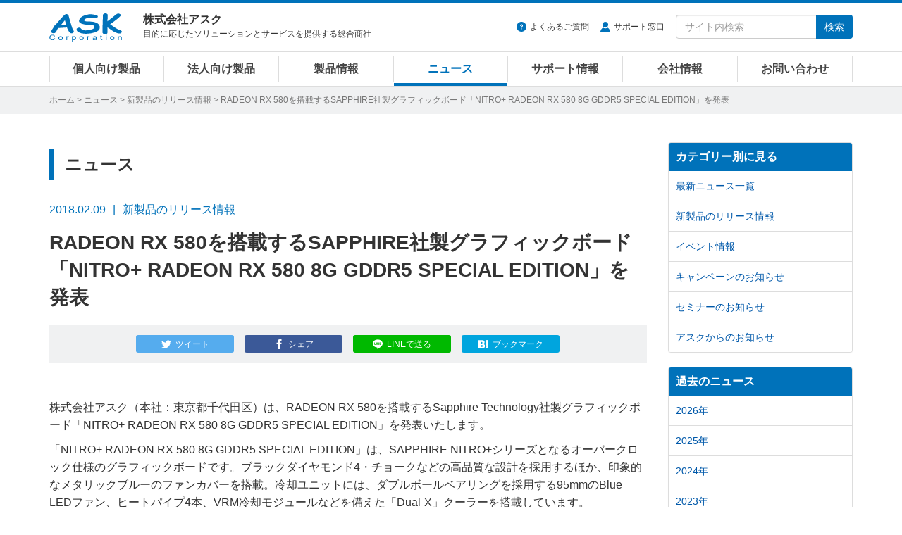

--- FILE ---
content_type: text/html
request_url: https://www.ask-corp.jp/news/2018/02/sapphire-nitro-radeon-rx-580-8g-gddr5-special-edition.html
body_size: 7874
content:
<!DOCTYPE html>
<html lang="ja" prefix="og: http://ogp.me/ns# fb: http://ogp.me/ns/fb# article: http://ogp.me/ns/article#">
<head>
<meta charset="UTF-8">
<meta http-equiv="X-UA-Compatible" content="IE=edge">
<meta property="og:title" content="RADEON RX 580を搭載するSAPPHIRE社製グラフィックボード「NITRO+ RADEON RX 580 8G GDDR5 SPECIAL EDITION」を発表 | 株式会社アスク">
<meta property="og:type" content="article">
<meta property="og:image" content="https://www.ask-corp.jp/news/images_thumb/press/2018/180209_sapphire-nitro-plus-radeon-rx-580-8g-gddr5-special-edition_ogp.jpg">
<meta property="og:url" content="https://www.ask-corp.jp/news/2018/02/sapphire-nitro-radeon-rx-580-8g-gddr5-special-edition.html">
<meta property="og:description" content="株式会社アスク（本社：東京都千代田区）は、RADEON RX 580を搭載するSapphire Technology社製グラフィックボード「NITRO+ RADEON RX 580 8G GDDR5 SPECIAL EDITION」を発表いたします。 「NITRO+ RADEON RX 580 8G...">
<meta property="og:site_name" content="株式会社アスク">
<meta property="og:locale" content="ja_JP">
<meta property="fb:app_id" content="350292498329424">
<meta property="article:publisher" content="https://www.facebook.com/askcorp">
<meta property="article:section" content="新製品のリリース情報">
<meta property="article:published_time" content="2018-02-09T09:32:10+09:00">
<meta property="article:modified_time" content="2025-05-19T12:49:00+09:00">
<meta property="og:updated_time" content="2025-05-19T12:49:00+09:00">
<meta name="twitter:card" content="summary_large_image">
<meta name="twitter:site" content="@askcorp_info">
<meta name="twitter:creator" content="@askcorp_info">
<meta name="description" content="株式会社アスク（本社：東京都千代田区）は、RADEON RX 580を搭載するSapphire Technology社製グラフィックボード「NITRO+ RADEON RX 580 8G GDDR5 SPECIAL EDITION」を発表いたします。 「NITRO+ RADEON RX 580 8G...">
<meta name="viewport" content="width=device-width, initial-scale=1">
<meta name="format-detection" content="telephone=no">
<meta name="theme-color" content="#0072ba">
<meta name="robots" content="max-image-preview:large">
<link rel="stylesheet" href="https://stackpath.bootstrapcdn.com/bootstrap/3.4.1/css/bootstrap.min.css" integrity="sha384-HSMxcRTRxnN+Bdg0JdbxYKrThecOKuH5zCYotlSAcp1+c8xmyTe9GYg1l9a69psu" crossorigin="anonymous">
<link rel="stylesheet" href="/static/css/style.css?date=20251120">
<link rel="alternate" type="application/atom+xml" title="Recent Entries" href="https://www.ask-corp.jp/news/atom.xml">
<link rel="shortcut icon" href="/static/img/favicon.ico">
<link rel="apple-touch-icon" href="/static/img/apple-touch-icon.png">
<link rel="canonical" href="https://www.ask-corp.jp/news/2018/02/sapphire-nitro-radeon-rx-580-8g-gddr5-special-edition.html">
<script type="application/ld+json">
{
  "@context": "http://schema.org",
  "@type": "Article",
  "name": "RADEON RX 580を搭載するSAPPHIRE社製グラフィックボード「NITRO+ RADEON RX 580 8G GDDR5 SPECIAL EDITION」を発表",
  "description": "株式会社アスク（本社：東京都千代田区）は、RADEON RX 580を搭載するSapphire Technology社製グラフィックボード「NITRO+ RADEON RX 580 8G GDDR5 SPECIAL EDITION」を発表いたします。 「NITRO+ RADEON RX 580 8G...",
  "headline": "RADEON RX 580を搭載するSAPPHIRE社製グラフィックボード「NITRO+ RADEON RX 580 8G GDDR5 SPECIAL EDITION」を発表",
  "datePublished": "2018-02-09T09:32:10+09:00",
  "dateModified": "2025-05-19T12:49:00+09:00",
  "mainEntityOfPage": {
    "@type": "WebPage",
    "@id": "https://www.ask-corp.jp/news/2018/02/sapphire-nitro-radeon-rx-580-8g-gddr5-special-edition.html"
  },
  "image": "https://www.ask-corp.jp/news/images_thumb/press/2018/180209_sapphire-nitro-plus-radeon-rx-580-8g-gddr5-special-edition_ogp.jpg",
  "author": {
    "@type": "Person",
    "name": "株式会社アスク",
    "url": "https://www.ask-corp.jp/"
  },
  "publisher": {
    "@type": "Organization",
    "name": "株式会社アスク",
    "logo": {
      "@type": "ImageObject",
      "url": "https://www.ask-corp.jp/static/img/ask-logo-amp.png",
      "height": 60,
      "width": 153
    }
  }
}
</script>
<script type="application/ld+json">
{
  "@context": "http://schema.org",
  "@type": "BreadcrumbList",
  "itemListElement":
  [
    {
      "@type": "ListItem",
      "position": 1,
      "item":
      {
        "@id": "https://www.ask-corp.jp/",
        "name": "ホーム"
      }
    },
    {
      "@type": "ListItem",
      "position": 2,
      "item":
      {
        "@id": "https://www.ask-corp.jp/news/",
        "name": "ニュース"
      }
    },
    {
      "@type": "ListItem",
      "position": 3,
      "item":
      {
        "@id": "https://www.ask-corp.jp/news/press/",
        "name": "新製品のリリース情報"
      }
    }
  ]
}
</script>
<title>RADEON RX 580を搭載するSAPPHIRE社製グラフィックボード「NITRO+ RADEON RX 580 8G GDDR5 SPECIAL EDITION」を発表 | 株式会社アスク</title>
<!-- Google Tag Manager -->
<script>(function(w,d,s,l,i){w[l]=w[l]||[];w[l].push({'gtm.start':
new Date().getTime(),event:'gtm.js'});var f=d.getElementsByTagName(s)[0],
j=d.createElement(s),dl=l!='dataLayer'?'&l='+l:'';j.async=true;j.src=
'https://www.googletagmanager.com/gtm.js?id='+i+dl;f.parentNode.insertBefore(j,f);
})(window,document,'script','dataLayer','GTM-N39NF2M');</script>
<!-- End Google Tag Manager -->
</head>
<body>
<!-- Google Tag Manager (noscript) -->
<noscript><iframe src="https://www.googletagmanager.com/ns.html?id=GTM-N39NF2M"
height="0" width="0" style="display:none;visibility:hidden"></iframe></noscript>
<!-- End Google Tag Manager (noscript) -->
<div id="wrapper">
    <header id="header" role="banner">
    <div class="menu navbar navbar-default navbar-fixed">
        <div class="container">
            <div class="navbar-header">
                <div class="buttun-group">
                    <button type="button" class="navbar-toggle dropdown-backdrops header-menu-toggle" data-toggle="collapse" data-target="#header-menu .navbar-collapse">
                        <span class="sr-only">メニュー</span><span class="icon-menu"></span>
                    </button>
                    <button type="button" class="navbar-toggle dropdown-backdrops header-search-toggle" data-toggle="collapse" data-target="#header-search">
                        <span class="sr-only">サイト内検索</span><span class="icon-magnifier"></span>
                    </button>
                </div>
                <a href="/" class="navbar-brand"><img src="/static/img/ask-logo.svg" alt="株式会社アスク" width="103" height="40"></a>
                <div id="header-cap" class="navbar-text">
                    <div class="header-cap-inner">
                        <p class="header-cap-title">株式会社アスク</p>
                        <p class="header-cap-sub hidden-xs hidden-sm">目的に応じたソリューションとサービスを提供する総合商社</p>
                        <p class="header-cap-sub hidden-md hidden-lg">ASK Corporation</p>
                    </div>
                </div>
            </div>
            <div id="header-search" class="navbar-collapse collapse">
                <form method="get" action="https://www.ask-corp.jp/mt/mt-search.cgi" class="navbar-form navbar-right" role="search">
                    <ul class="header-link">
                        <li class="header-link-faq"><a href="https://support.ask-corp.jp/hc/ja">よくあるご質問</a></li><li class="header-link-user"><a href="/supports/contact.html">サポート窓口</a></li>
                    </ul>
                    <div class="input-group">
                        <input type="text" name="search" class="form-control" placeholder="サイト内検索" required>
                        <input type="hidden" name="IncludeBlogs" value="14,19,17,15,22,23,16,18,24">
                        <input type="hidden" name="limit" value="20">
                        <span class="input-group-btn"><button type="submit" class="btn btn-primary">検索</button></span>
                    </div>
                </form>
            </div>
        </div>
        <nav id="header-menu" role="navigation">
            <div class="container">
                <div class="row">
                    <div class="navbar-collapse collapse">
                        <ul class="nav navbar-nav">
                            <li><a href="/channel/">個人向け製品</a></li>
                            <li><a href="/biz/">法人向け製品</a></li>
                            <li><a href="/products/">製品情報</a></li>
                            <li><a href="/news/">ニュース</a></li>
                            <li><a href="/supports/">サポート情報</a></li>
                            <li><a href="/company/">会社情報</a></li>
                            <li><a href="/inquiry/">お問い合わせ</a></li>
                        </ul>
                    </div>
                </div>
            </div>
        </nav>
    </div>
</header>
    <div id="page-list">
        <div class="container">
            <div class="page-list-inner"><span class="hidden-xs"><a href="/">ホーム</a> &gt; </span><a href="https://www.ask-corp.jp/news/">ニュース</a> &gt; <a href="https://www.ask-corp.jp/news/press/">新製品のリリース情報</a> &gt; RADEON RX 580を搭載するSAPPHIRE社製グラフィックボード「NITRO+ RADEON RX 580 8G GDDR5 SPECIAL EDITION」を発表</div>
        </div>
    </div>
    <div id="content">
        <div class="container-outer">
            <div class="container">
                <div class="row">
                    <div class="col-md-9">
                        <main role="main">
                            <div class="content-header">
                                <p class="header-title-bd-sm hidden-xs">ニュース</p>
                                <div class="header-meta"><time datetime="2018-02-09" class="published">2018.02.09</time><span class="header-meta-cap hidden-xs">新製品のリリース情報</span><span class="label label-primary visible-xs-inline">新製品のリリース情報</span></div>
                                <h1 class="header-title-entry">RADEON RX 580を搭載するSAPPHIRE社製グラフィックボード「NITRO+ RADEON RX 580 8G GDDR5 SPECIAL EDITION」を発表</h1>
                                <div class="sns-btn"><a class="btn btn-xs btn-twitter" href="https://twitter.com/intent/tweet?text=RADEON%20RX%20580%E3%82%92%E6%90%AD%E8%BC%89%E3%81%99%E3%82%8BSAPPHIRE%E7%A4%BE%E8%A3%BD%E3%82%B0%E3%83%A9%E3%83%95%E3%82%A3%E3%83%83%E3%82%AF%E3%83%9C%E3%83%BC%E3%83%89%E3%80%8CNITRO%2B%20RADEON%20RX%20580%208G%20GDDR5%20SPECIAL%20EDITION%E3%80%8D%E3%82%92%E7%99%BA%E8%A1%A8%20%7c%20%e6%a0%aa%e5%bc%8f%e4%bc%9a%e7%a4%be%e3%82%a2%e3%82%b9%e3%82%af&amp;url=https%3A%2F%2Fwww.ask-corp.jp%2Fnews%2F2018%2F02%2Fsapphire-nitro-radeon-rx-580-8g-gddr5-special-edition.html&amp;via=askcorp_info" target="_blank" rel="nofollow"><span class="hidden-xs">ツイート</span></a><a class="btn btn-xs btn-facebook" href="https://www.facebook.com/sharer/sharer.php?u=https%3A%2F%2Fwww.ask-corp.jp%2Fnews%2F2018%2F02%2Fsapphire-nitro-radeon-rx-580-8g-gddr5-special-edition.html" target="_blank" rel="nofollow"><span class="hidden-xs">シェア</span></a><a class="btn btn-xs btn-line" href="https://social-plugins.line.me/lineit/share?url=https%3A%2F%2Fwww.ask-corp.jp%2Fnews%2F2018%2F02%2Fsapphire-nitro-radeon-rx-580-8g-gddr5-special-edition.html" target="_blank" rel="nofollow"><span class="hidden-xs">LINEで送る</span></a><a class="btn btn-xs btn-hatena" href="https://b.hatena.ne.jp/entry/https://www.ask-corp.jp/news/2018/02/sapphire-nitro-radeon-rx-580-8g-gddr5-special-edition.html" target="_blank" rel="nofollow"><span class="hidden-xs">ブックマーク</span></a></div>
                            </div>
                            <article>
                                <div class="content-body content-entry">
                                        <p>株式会社アスク（本社：東京都千代田区）は、RADEON RX 580を搭載するSapphire Technology社製グラフィックボード「NITRO+ RADEON RX 580 8G GDDR5 SPECIAL EDITION」を発表いたします。</p>
<p>「NITRO+ RADEON RX 580 8G GDDR5 SPECIAL EDITION」は、SAPPHIRE NITRO+シリーズとなるオーバークロック仕様のグラフィックボードです。ブラックダイヤモンド4・チョークなどの高品質な設計を採用するほか、印象的なメタリックブルーのファンカバーを搭載。冷却ユニットには、ダブルボールベアリングを採用する95mmのBlue LEDファン、ヒートパイプ4本、VRM冷却モジュールなどを備えた「Dual-X」クーラーを搭載しています。</p>
<p>また、セミファンレス機能の「Intelligent Fan Control 3」に加え、着脱可能な冷却ファンを採用することでメンテナンス性を向上させた「Quick Connect」に対応。背面には剛性を高め冷却をサポートするバックプレートを装備しており、優れた冷却効率を実現しています。</p>
<p class="imgcenter_height"><img src="https://www.ask-corp.jp/news/images/sapphire/180209_sapphire-nitro-plus-radeon-rx-580-8g-gddr5-special-edition.jpg" width="650" height="340" alt="SAPPHIRE NITRO+ RADEON RX 580 8G GDDR5 SPECIAL EDITION 製品画像"></p>
<h3>製品概要</h3>
<table class="news_table w95">
    <tr>
        <td class="w25"><strong>製品名</strong></td>
        <td class="w75">SAPPHIRE NITRO+ RADEON RX 580 8G GDDR5 DUAL HDMI / DVI-D / DUAL DP W/BP (UEFI) SPECIAL EDITION</td>
    </tr>
    <tr>
        <td><strong>型番</strong></td>
        <td>SA-RX580-8GBG5NITRO/11265-21-20G</td>
    </tr>
    <tr>
        <td><strong>JANコード</strong></td>
        <td>4537694254717</td>
    </tr>
    <tr>
        <td><strong>アスクコード</strong></td>
        <td>VD6528</td>
    </tr>
    <tr>
        <td><strong>予想市場価格</strong></td>
        <td>49,800円前後（税別）</td>
    </tr>
    <tr>
        <td><strong>発売時期</strong></td>
        <td>2018年 2月10日</td>
    </tr>
</table>
<h3>製品の詳細について</h3>
<p>製品の詳細についてはメーカー製品ページをご覧下さい。</p>
<ul>
    <li><a href="https://www.ask-corp.jp/products/sapphire/graphicsboard/radeon-rx-580/sapphire-nitro-radeon-rx-580-8g-gddr5-special-edition.html">SAPPHIRE NITRO+ RADEON RX 580 8G GDDR5 SPECIAL EDITION 製品ページ</a></li>
</ul>
<p>製品の高解像度画像はこちらからダウンロード可能です。</p>
<ul>
    <li><a href="https://static.ask-corp.jp/high-res/sapphire/11265-21-20g.zip">SAPPHIRE NITRO+ RADEON RX 580 8G GDDR5 SPECIAL EDITION 高解像度画像</a></li>
</ul>
<dl class="dl_top_border">
    <dt>●SAPPHIRE TECHNOLOGY LIMITED社 概要</dt>
    <dd>香港に本社を拠点に、設立以来15年以上に渡り、常に最新かつ確実なテクノロジに基づく高品質な製品を提供することをモットーに活動してきました。ISO9001および14001認定の工場で生産される製品は、妥協することなく厳しく品質を追求しています。 Sapphire Technology社のこれら高品質な製品は、業界の厳しいQO標準に合致します。Sapphire Technology社は、常に高品質の製品を供給することを約束します。</dd>
    <dd>メーカーウェブサイト：<a href="http://www.sapphiretech.com/">http://www.sapphiretech.com/</a></dd>
</dl>
<dl class="dl_top_border">
	<dt>●本記事に関するお問い合わせ先・資料請求先</dt>
	<dd>担当：深江 祐介</dd>
	<dd><a href="/inquiry/">Webからのお問い合わせはこちら</a></dd>
	<dd>TEL：03-5215-5650、FAX：03-5215-5651</dd>
	<dd>住所：東京都千代田区九段南4-8-19 CIRCLES+ 市ヶ谷駅前 4階</dd>
</dl>
                                </div>
                            </article>
                            <div class="content-footer">
                                <p class="fzxs gray">※ ニュースリリースに掲載している情報は、発表日現在のものであり、最新の情報とは異なる場合がございますので、あらかじめご了承ください。</p>
<p class="fzxs gray">※ ニュースリリースに記載されている会社名および商品・サービス名は、各社の登録商標または商標です。</p>
<p class="fzxs gray">※ 消費税表示に関しまして、平成26年2月28日以前及び令和2年1月1日以降に弊社より発信されておりますニュースリリースの予想市場価格等の記載に関しましては、プレスリリース時に施行されておりました消費税率を元に「内税表示」を行っております。平成26年3月1日から令和元年12月31日の期間は「外税表示」とさせて頂いております。</p>
                            </div>
                        </main>
                    </div>
                    <div class="col-md-3 hidden-sm hidden-xs">
                        <aside role="complementary">
    <div class="panel-group" id="accordion">
        <div class="panel panel-default">
            <div class="panel-heading"><h3 class="panel-title"><a class="no-scroll" data-toggle="collapse" data-parent="#accordion" href="#category-accordion">カテゴリー別に見る</a></h3></div>
            <div id="category-accordion" class="list-group panel-collapse collapse in">
                <a href="https://www.ask-corp.jp/news/" class="list-group-item">最新ニュース一覧</a>
                <a href="https://www.ask-corp.jp/news/press/" class="list-group-item">新製品のリリース情報</a>
                <a href="https://www.ask-corp.jp/news/event/" class="list-group-item">イベント情報</a>
                <a href="https://www.ask-corp.jp/news/campaign/" class="list-group-item">キャンペーンのお知らせ</a>
                <a href="https://www.ask-corp.jp/news/seminar/" class="list-group-item">セミナーのお知らせ</a>
                <a href="https://www.ask-corp.jp/news/ask/" class="list-group-item">アスクからのお知らせ</a>
            </div>
        </div>
    </div>
</aside>
<aside role="complementary">
    <div class="panel-group" id="accordion">
        <div class="panel panel-default">
            <div class="panel-heading"><h3 class="panel-title"><a class="no-scroll" data-toggle="collapse" data-parent="#accordion" href="#article-accordion">過去のニュース</a></h3></div>
            <div id="article-accordion" class="list-group panel-collapse collapse in">
                <a href="https://www.ask-corp.jp/news/2026/" class="list-group-item">2026年</a>
                <a href="https://www.ask-corp.jp/news/2025/" class="list-group-item">2025年</a>
                <a href="https://www.ask-corp.jp/news/2024/" class="list-group-item">2024年</a>
                <a href="https://www.ask-corp.jp/news/2023/" class="list-group-item">2023年</a>
                <a href="https://www.ask-corp.jp/news/2022/" class="list-group-item">2022年</a>
                <a href="https://www.ask-corp.jp/news/2021/" class="list-group-item">2021年</a>
                <a href="https://www.ask-corp.jp/news/2020/" class="list-group-item">2020年</a>
                <a href="https://www.ask-corp.jp/news/2019/" class="list-group-item">2019年</a>
                <a href="https://www.ask-corp.jp/news/2018/" class="list-group-item">2018年</a>
                <a href="https://www.ask-corp.jp/news/2017/" class="list-group-item">2017年</a>
                <a href="https://www.ask-corp.jp/news/2016/" class="list-group-item">2016年</a>
                <a href="https://www.ask-corp.jp/news/2015/" class="list-group-item">2015年</a>
                <a href="https://www.ask-corp.jp/news/2014/" class="list-group-item">2014年</a>
                <a href="https://www.ask-corp.jp/news/2013/" class="list-group-item">2013年</a>
                <a href="https://www.ask-corp.jp/news/2012/" class="list-group-item">2012年</a>
                <a href="https://www.ask-corp.jp/news/2011/" class="list-group-item">2011年</a>
                <a href="https://www.ask-corp.jp/news/2010/" class="list-group-item">2010年</a>
            </div>
        </div>
    </div>
</aside>
<div class="banner hidden-xs">
    <div class="mb15">
        <a href="/special/synology/activeprotect-appliance/" class="imghover gtm-side-banner"><img class="img-responsive" src="/static/img/bnr/sidebar/260115_activeprotect-appliance.jpg" alt="Synology ActiveProtect 事業を守り抜くランサムウェア対策" width="263" height="219" loading="lazy"></a>
    </div>
    <!--<div class="mb15">
        <a href="https://b2b.ask-corp.jp/" class="imghover gtm-side-banner"><img class="img-responsive" src="/static/img/bnr/sidebar/240417_askb2b-sq.png" alt="ASK B2B 法人・SOHO・個人事業主リセラーのための会員制ECサイト" width="263" height="219" loading="lazy"></a>
    </div>-->
    <div class="mb15">
        <a href="https://b2b.ask-corp.jp/" class="imghover gtm-side-banner"><img class="img-responsive" src="/static/img/bnr/sidebar/240417_askb2b.png" alt="ASK B2B 法人・SOHO・個人事業主リセラーのための会員制ECサイト" width="263" height="100" loading="lazy"></a>
    </div>
    <div class="mb15">
        <a href="/inquiry/biz-mail-magazine.html" class="imghover gtm-side-banner"><img class="img-responsive" src="/static/img/bnr/sidebar/biz_mail-magazine_sm.jpg" alt="法人向けメルマガ" width="263" height="70" loading="lazy"></a>
    </div>
    <div class="mb15">
        <a href="/inquiry/graphicsboard.html" class="imghover gtm-side-banner"><img class="img-responsive" src="/static/img/bnr/sidebar/190320_graphicsboard.png" alt="グラフィックボード ご購入者様用アンケート" width="263" height="70" loading="lazy"></a>
    </div>
    <!-- <div class="mb15">
        <a href="/company/recruitment.html" class="imghover gtm-side-banner"><img class="img-responsive" src="/static/img/bnr/sidebar/190320_recruitment.png" alt="人材募集のお知らせ" width="263" height="70" loading="lazy"></a>
    </div> -->
</div>
                    </div>
                </div>
            </div>
        </div>
    </div>
    <footer id="footer" role="contentinfo">
    <div class="pt0 pb20 bg-black">
        <div class="pagetop lh1"><a href="#"><img src="/static/img/icon-footer-pagetop.svg" alt="ページの先頭へ戻る" width="24" height="24"></a></div>
        <div class="container">
            <div class="row gtr10 hidden-xs">
                <div class="col-sm-3">
                    <dl class="sitemap-pc">
                        <dt><a href="/products/">製品情報</a></dt>
                        <dd><a href="/products/manufacturers.html">取り扱いメーカー</a></dd>
                        <dd><a href="/products/new-products.html">新製品情報</a></dd>
                        <dd><a href="/products/pc-parts.html">PCパーツ製品</a></dd>
                        <dd><a href="/products/pc-peripherals.html">パソコン周辺機器</a></dd>
                        <dd><a href="/products/esports-gaming.html">eスポーツ、ゲーミング関連製品</a></dd>
                        <dd><a href="/products/pc-barebone.html">パソコン ワークステーション</a></dd>
                        <dd><a href="/biz/xr.html">VR対応製品</a></dd>
                        <dd><a href="/products/smartphone-tablet.html">スマートフォン、タブレット</a></dd>
                        <dd><a href="/products/iot-smart-home.html">IoT スマートホーム関連製品</a></dd>
                        <dd><a href="/products/audio.html">オーディオ関連製品</a></dd>
                        <dd><a href="/products/camera.html">カメラ関連製品</a></dd>
                        <dd><a href="/products/outdoor.html">アウトドア関連製品</a></dd>
                        <dd><a href="/products/ai-deep-learning.html">AI ディープラーニング関連製品</a></dd>
                        <dd><a href="/products/virtualization.html">仮想化関連製品</a></dd>
                        <dd><a href="/products/embedded.html">組み込みシステム</a></dd>
                        <dd><a href="/products/pro-video.html">業務用映像機器</a></dd>
                        <dd><a href="/products/server-network.html">ストレージ、サーバー関連製品</a></dd>
                        <dd><a href="/products/ict-education.html">ICT教育関連製品</a></dd>
                        <dd><a href="/products/software-solution.html">ソフトウェアソリューション</a></dd>
                    </dl>
                </div>
                <div class="col-sm-3">
                    <dl class="sitemap-pc">
                        <dt><a href="/news/">ニュース</a></dt>
                        <dd><a href="/news/press/">新製品のリリース情報</a></dd>
                        <dd><a href="/news/event/">イベント情報</a></dd>
                        <dd><a href="/news/campaign/">キャンペーンのお知らせ</a></dd>
                        <dd><a href="/news/seminar/">セミナーのお知らせ</a></dd>
                        <dd><a href="/news/ask/">アスクからのお知らせ</a></dd>
                        <dt>導入サポート</dt>
                        <dd><a href="/channel/">個人向け製品</a></dd>
                        <dd><a href="/biz/">法人向け製品</a></dd>
                        <dd><a href="/casestudy/">採用事例</a></dd>
                        <dd><a href="/products/lending.html">法人様向け貸し出しサービス</a></dd>
                        <dd><a href="/guide/">製品レポート</a></dd>
                    </dl>
                </div>
                <div class="col-sm-3">
                    <dl class="sitemap-pc">
                        <dt><a href="/supports/">サポート情報</a></dt>
                        <dd><a href="/supports/contact.html">サポート窓口</a></dd>
                        <dd><a href="https://support.ask-corp.jp/hc/ja">よくあるご質問（FAQ）</a></dd>
                        <dd><a href="/supports/warranty.html">保証規定</a></dd>
                        <dd><a href="/register/">ユーザー登録</a></dd>
                        <dd><a href="/supports/ati_driver.html">AMD Radeonドライバダウンロード</a></dd>
                        <dd><a href="/supports/nvidia_driver.html">NVIDIAドライバダウンロード</a></dd>
                        <dt><a href="/inquiry/">お問い合わせ</a></dt>
                        <dd><a href="/inquiry/stocking.html">仕入れに関するお問い合わせ</a></dd>
                        <dd><a href="/inquiry/info.html">ご購入前のお問い合わせ</a></dd>
                        <dd><a href="https://support.ask-corp.jp/hc/ja/requests/new">ご購入後のお問い合わせ</a></dd>
                        <dd><a href="/inquiry/other.html">その他のお問い合わせ</a></dd>
                    </dl>
                </div>
                <div class="col-sm-3">
                    <dl class="sitemap-pc">
                        <dt><a href="/company/">会社情報</a></dt>
                        <dd><a href="/company/outline.html">会社概要</a></dd>
                        <dd><a href="/company/access.html">アクセスマップ</a></dd>
                        <dd><a href="/company/recruitment.html">採用情報</a></dd>
                        <dd><a href="/company/mecenat.html">メセナ活動</a></dd>
                        <dd><a href="/company/logo.html">コーポレートロゴ</a></dd>
                        <dd class="mb20"><a href="/company/english.html">English</a></dd>
                        <dd><a href="https://x.com/askcorp_info" target="_blank" rel="noopener noreferrer"><img src="/static/img/icon-sns-x.svg" alt="アスク公式Xページ" width="22" height="22"></a><a href="https://www.facebook.com/askcorp" target="_blank" rel="noopener noreferrer"><img src="/static/img/icon-sns-facebook.svg?date=20230113" alt="アスク公式Facebookページ" width="22" height="22"></a><a href="https://www.youtube.com/askcorpinfo" target="_blank" rel="noopener noreferrer"><img src="/static/img/icon-sns-youtube.svg?date=20230113" alt="アスク公式YouTubeチャンネル" width="22" height="22"></a><a href="https://bsky.app/profile/askcorp.bsky.social" target="_blank" rel="noopener noreferrer"><img src="/static/img/icon-sns-bluesky.svg" alt="アスク公式Blueskyページ" width="22" height="22"></a></dd>
                    </dl>
                </div>
            </div>
            <div class="row visible-xs">
                <ul class="sitemap-mobile">
                    <li><a href="/">ホーム</a></li>
                    <li><a href="/products/">製品情報</a></li>
                    <li><a href="/channel/">個人向け製品</a></li>
                    <li><a href="/biz/">法人向け製品</a></li>
                    <li><a href="/news/">ニュース</a></li>
                    <li><a href="/supports/">サポート情報</a></li>
                    <li><a href="/guide/">製品レポート</a></li>
                    <li><a href="/casestudy/">採用事例</a></li>
                    <li><a href="/company/">会社情報</a></li>
                    <li><a href="/inquiry/">お問い合わせ</a></li>
                </ul>
            </div>
            <div id="privacy" class="clearfix">
                <img src="/static/img/ask-logo.svg" alt="株式会社アスク" width="103" height="40">
                <p class="privacy-cap hidden-sm">ASK for your solutions<br>世界中にあふれる魅力的な製品をいち早く皆さまへ</p>
                <p class="privacy-cap visible-sm">株式会社アスク<br>ASK for your solutions</p>
                <p class="privacy-sns visible-xs"><a href="https://x.com/askcorp_info" target="_blank" rel="noopener noreferrer"><img src="/static/img/icon-sns-x.svg" alt="アスク公式Xページ" width="20" height="20"></a><a href="https://www.facebook.com/askcorp" target="_blank" rel="noopener noreferrer"><img src="/static/img/icon-sns-facebook.svg?date=20230113" alt="アスク公式Facebookページ" width="20" height="20"></a><a href="https://www.youtube.com/askcorpinfo" target="_blank" rel="noopener noreferrer"><img src="/static/img/icon-sns-youtube.svg?date=20230113" alt="アスク公式YouTubeチャンネル" width="20" height="20"></a><a href="https://bsky.app/profile/askcorp.bsky.social" target="_blank" rel="noopener noreferrer"><img src="/static/img/icon-sns-bluesky.svg" alt="アスク公式Blueskyページ" width="20" height="20"></a></p>
                <div class="privacy-inner">
                    <ul class="privacy-link">
                        <li><a href="/company/disclaimer.html">免責事項</a></li><li><a href="/privacy/">プライバシーポリシー</a></li>
                    </ul>
                    <small>&#169; 2026 ASK Corporation</small>
                </div>
            </div>
        </div>
    </div>
</footer>
</div>
<script src="https://ajax.googleapis.com/ajax/libs/jquery/3.7.1/jquery.min.js"></script>
<script src="https://stackpath.bootstrapcdn.com/bootstrap/3.4.1/js/bootstrap.min.js" integrity="sha384-aJ21OjlMXNL5UyIl/XNwTMqvzeRMZH2w8c5cRVpzpU8Y5bApTppSuUkhZXN0VxHd" crossorigin="anonymous"></script>
<script src="/static/jquery/imagesloaded.js?date=20241125"></script>
<script src="/static/jquery/jquery.matchHeight.js"></script>
<script src="/static/js/scrollreveal.js"></script>
<script src="/static/js/common.js?date=20250818"></script>
</body>
</html>

--- FILE ---
content_type: text/css
request_url: https://www.ask-corp.jp/static/css/style.css?date=20251120
body_size: 10279
content:
@charset "UTF-8";html{-webkit-tap-highlight-color:initial}body{color:#333;font-size:16px;line-height:1.6}.tooltip,body{font-family:"ヒラギノ角ゴ Pro W3","Hiragino Kaku Gothic Pro","メイリオ",Meiryo,sans-serif}h1,h2,h3,h4,h5,h6{line-height:1.4}a{color:#0059aa;outline:0}a:focus{outline:0}a:focus,a:hover{color:#029ddf;text-decoration:underline}img{image-rendering:-webkit-optimize-contrast}_::-webkit-full-page-media,_:future,:root img{image-rendering:initial}ol,ul{padding-left:20px;margin-bottom:20px}dd,dt{line-height:1.6}hr{border-top:1px solid #ddd;height:0;margin:40px 0}address{margin:0}kbd{color:#333;padding:0 4px;margin:0 5px;border:1px solid #333;background-color:#fff;box-shadow:none}.btn{border:none;overflow:hidden}.btn-lg{padding:12px 24px}.btn-xl{padding:16px 36px;font-size:22px;line-height:1.3333333;border-radius:6px}.label{font-size:80%;font-weight:400;padding:.3em .8em .3em}.btn-default{background-color:#f0f1f2;border:1px solid #ccc}.btn-primary,.label-primary{background-color:#0072ba}.btn-danger,.label-danger{background-color:#aa002b}.btn-warning,.label-warning{background-color:#ed9e2f}.btn-warning:active,.btn-warning:focus,.btn-warning:hover{background-color:#e58f13}.article-more a,.col-md-3 a,.col-sm-2 a,.col-sm-3 a,.col-sm-4 a,.col-sm-6 a,.col-xs-4 a,.col-xs-6 a{text-decoration:none}@media (max-width:767px){body{min-width:320px;padding-top:65px}a:focus,a:hover{text-decoration:none}hr{margin:20px 0}.btn{font-size:14px}}.cf:after,.cf:before{content:" ";display:table}.cf:after{clear:both}.navbar-default{color:#333;background:#fff}#header-cap{max-width:400px;color:#333;overflow:hidden}.header-cap-title{font-size:16px;font-weight:700;line-height:1.1;margin:0 0 3px 0}.header-cap-sub{font-size:12px;margin:0}#header-search .form-control{font-size:16px;-webkit-appearance:none}#header-search .input-group-btn .btn{height:34px}@media (min-width:768px){#header-search{padding:0}#header-search .navbar-form{padding:0;margin:17px 0}#header-search .form-control{font-size:14px;width:200px}.header-link{float:left;max-width:290px;font-size:12px;padding:0;margin:8px 0}.header-link li{display:inline;list-style:none;padding-right:16px}.header-link a{color:#333}.header-link a:before{content:'';display:inline-block;position:relative;top:-1px;margin-right:5px;vertical-align:middle;background-repeat:no-repeat;background-size:100% 100%}.header-link-user a:before{width:14px;height:14px;background-image:url('../img/icon-header-user.svg')}.header-link-faq a:before{width:14px;height:14px;background-image:url('../img/icon-header-faq.svg')}#header-menu{font-size:16px;font-weight:700;padding:0;border-top:1px solid #ddd;border-bottom:1px solid #ddd}#header-menu li{width:14.2857%}#header-menu li a{color:#454545;padding:8px 0;border-right:1px solid #ddd}#header-menu li:first-child a{border-left:1px solid #ddd}#header-menu li a:hover{color:#0072ba}.navbar-nav{width:100%;text-align:center}}@media (min-width:992px) and (max-width:1199px){#header-cap{max-width:330px}#header-search .form-control{width:140px}.header-link{max-width:245px;font-size:11px}.header-cap-sub{font-size:11px}}@media (min-width:768px) and (max-width:991px){#header-cap{max-width:140px;margin:15px 5px}#header-menu{font-size:14px}#header-search .form-control{width:120px}.header-link{max-width:245px;font-size:11px}.header-cap-title{font-size:14px}}.menu{margin:0;border-top:4px solid #0072ba;border-right:none;border-bottom:none;border-left:none;border-radius:0}.menu .collapse{margin-top:0}.menu .navbar-toggle{margin:0}.menu li a:hover{color:#029ddf}.menu .navbar-toggle:focus,.menu .navbar-toggle:hover{background-color:#fff}.menu .dropdown-menu{background-color:#fff}.navbar-default .navbar-toggle{height:60px;padding:9px 15px;border:none}.navbar-default .navbar-toggle .icon-magnifier:before{content:'';display:inline-block;position:relative;vertical-align:middle;width:22px;height:22px;background-image:url('../img/icon-header-magnifier.svg');background-repeat:no-repeat;background-position:center;background-size:100% 100%;-webkit-animation:menu-close .3s;animation:menu-close .3s}.navbar-default .navbar-toggle .icon-magnifier:after{content:'';position:absolute;top:19px;right:0;width:1px;height:22px;background-color:#ddd}.navbar-default .navbar-toggle .icon-menu:before{content:'';display:inline-block;position:relative;vertical-align:middle;width:22px;height:22px;background-image:url('../img/icon-header-menu.svg');background-repeat:no-repeat;background-position:center;background-size:100% 100%;-webkit-animation:menu-close .3s;animation:menu-close .3s}.navbar-default .toggle-active .icon-magnifier:before,.navbar-default .toggle-active .icon-menu:before{background-image:url('../img/icon-header-close.svg');-webkit-animation:menu-open .3s;animation:menu-open .3s}@-webkit-keyframes menu-close{0%{-webkit-transform:scale(0);opacity:0}100%{-webkit-transform:scale(1);opacity:1}}@keyframes menu-close{0%{transform:scale(0);opacity:0}100%{transform:scale(1);opacity:1}}@-webkit-keyframes menu-open{0%{-webkit-transform:scale(0);opacity:0}100%{-webkit-transform:scale(1);opacity:1}}@keyframes menu-open{0%{transform:scale(0);opacity:0}100%{transform:scale(1);opacity:1}}.navbar-nav a.current{color:#0072ba!important}#page-list,#page-list a{font-size:12px;color:#787878;background-color:#f0f1f2}.page-list-inner{overflow:hidden;text-overflow:ellipsis;white-space:nowrap;padding:10px 0}@media (min-width:768px){.navbar-nav>li>a{padding-top:10px;padding-bottom:10px;margin-top:6px;margin-bottom:6px}.navbar-brand{float:left;height:60px;font-size:18px;line-height:20px}.navbar-nav a{position:relative;display:inline-block;text-decoration:none}.navbar-nav a:after{position:absolute;bottom:-6px;left:0;content:'';width:100%;height:4px;background:#0072ba;opacity:0;visibility:hidden}.navbar-nav a:hover:after{opacity:1;visibility:visible}.navbar-nav a.current:after{opacity:1;visibility:visible}}@media (max-width:767px){.navbar-default .navbar-collapse,.navbar-default .navbar-form{border:none}.navbar-default .navbar-form,.navbar-default .navbar-nav{margin:0 -15px}.navbar-default .navbar-form{padding:20px 15px;background:#e3ebf1}.navbar-header{min-width:320px}#header-search,.navbar-header{border-bottom:1px solid #ddd}.navbar-brand img{width:77px;height:30px}#header-cap{height:60px;padding:16px 0}.navbar-text{margin:0}.header-cap-sub,.header-cap-title{font-size:12px;font-weight:400;margin:0}.header-link{font-size:14px;padding:0;margin-bottom:10px}.header-link li{display:inline;list-style:none;padding:0;margin-right:15px}.header-link a{color:#333}.header-link a:before{content:'';display:inline-block;position:relative;top:-1px;margin-right:5px;vertical-align:middle;background-repeat:no-repeat;background-size:100% 100%}.header-link-user a:before{width:14px;height:14px;background-image:url('../img/icon-header-user.svg')}.header-link-faq a:before{width:14px;height:14px;background-image:url('../img/icon-header-faq.svg')}.navbar-default .navbar-nav>li>a{height:70px;color:#454545;font-weight:700;line-height:70px;padding-top:0;padding-bottom:0;border-bottom:1px solid #ddd}.navbar-default .navbar-nav>li>a:after{border-right:2px solid #0072ba;border-top:2px solid #0072ba;content:" ";width:10px;height:10px;margin-top:-5px;top:50%;right:5%;position:absolute;-ms-transform:rotate(45deg);-moz-transform:rotate(45deg);-webkit-transform:rotate(45deg);transform:rotate(45deg)}#header-menu{box-shadow:0 4px 8px rgba(85,85,85,.15)}.navbar-fixed{position:fixed;top:0;right:0;left:0;z-index:1030}}@media (max-device-width:480px) and (orientation:landscape){.navbar-fixed .navbar-collapse{max-height:200px}}.top-service-wrap{position:relative;top:-13px;padding:20px 0;background-color:#e7ecef}.top-service{margin:0 auto}.top-service a:link,.top-service a:visited{display:block}.col-inner-service-btm,.col-inner-service-top{text-align:center;margin:0;background:#fff;border:1px solid #ddd}.col-inner-service-top{margin-bottom:20px}.top-service-item{padding:0}.top-service-img-lg,.top-service-img-sm{margin:0}.top-service-h2-lg{font-weight:700;font-size:20px;padding:20px 15px 5px;color:#0072ba;margin:0}.top-service-h2-sm{font-weight:700;font-size:16px;padding:20px 15px 5px;color:#0072ba;margin:0}.page-service-kw,.top-service-kw{list-style:none;font-size:12px;text-align:center;padding:0 15px 2px;color:#0072ba;margin:0}.page-service-kw{font-size:14px}.page-service-kw li,.top-service-kw li{display:inline-block;padding:0 5px;margin:0 0 8px 8px;border:1px solid;border-radius:4px}.page-service-kw li:first-child,.top-service-kw li:first-child{margin-left:0}.top-service-cap{font-size:14px;color:#565656;padding:0 30px 20px;margin:0}.content-header{margin:10px 0 50px}.content-header-top{margin:10px 0 30px}.content-header-page{padding:80px 0}.content-inner{max-width:860px;margin:0 auto 50px}.top-products{margin-bottom:30px}.products-maker div:not(.makerbox-img){margin-bottom:30px}.products-maker div.makerbox{margin-bottom:40px}.products-maker-sort-menu{width:16em;left:0;right:0;margin-left:auto;margin-right:auto}.col-inner-height,.products-type [class*=col-sm],.products-type [class*=col-xs],.products-type-item [class*=col-sm],.products-type-item [class*=col-xs],.supports-type [class*=col-sm],.supports-type [class*=col-xs]{margin-bottom:20px}.article-more{text-align:center;margin:0 auto 50px}.article-more a,.products-type a,.products-type-item a{display:table;position:relative;width:100%;color:#454545;font-weight:700;padding:20px 35px;border:1px solid #ddd;border-radius:4px}.products-type-item a{height:5em;padding:5px 70px 5px 20px}.products-type-item a.pt-arrow{height:5.6em;padding:5px 40px 5px 20px}.products-type-item a h3{font-size:16px;font-weight:700;padding:0;margin:0;border:none}.pt-pc-parts{background:url(/static/img/products_type_pc-parts.png) 95% center no-repeat}.pt-pc-peripherals{background:url(/static/img/products_type_pc-peripherals.png) 95% center no-repeat}.pt-pc-barebone{background:url(/static/img/products_type_pc-barebone.png) 95% center no-repeat}.pt-esports-gaming{background:url(/static/img/products_type_esports-gaming.png) 95% center no-repeat}.pt-mobile-tablet{background:url(/static/img/products_type_mobile-tablet.png) 95% center no-repeat}.pt-iot-smart-home{background:url(/static/img/products_type_iot-smart-home.png) 95% center no-repeat}.pt-audio{background:url(/static/img/products_type_audio.png) 95% center no-repeat}.pt-camera{background:url(/static/img/products_type_camera.png) 95% center no-repeat}.pt-outdoor{background:url(/static/img/products_type_outdoor.png) 95% center no-repeat}.pt-health-care{background:url(/static/img/products_type_health-care.png) 95% center no-repeat}.pt-virtual-reality{background:url(/static/img/products_type_virtual-reality.png) 95% center no-repeat}.pt-ai-deep-learning{background:url(/static/img/products_type_ai-deep-learning.png) 95% center no-repeat}.pt-virtualization{background:url(/static/img/products_type_virtualization.png) 95% center no-repeat}.pt-ict-education{background:url(/static/img/products_type_ict-education.png) 95% center no-repeat}.pt-embedded{background:url(/static/img/products_type_embedded.png) 95% center no-repeat}.pt-pro-video{background:url(/static/img/products_type_pro-video.png) 95% center no-repeat}.pt-server-network{background:url(/static/img/products_type_server-network.png) 95% center no-repeat}.pt-software{background:url(/static/img/products_type_software.png) 95% center no-repeat}.article-more a{display:inline-block;width:auto;min-width:50%;max-width:90%;padding:15px 20px}.article-more a:after,.products-type a:after,.pt-arrow:after{border-right:2px solid #0072ba;border-top:2px solid #0072ba;content:" ";width:12px;height:12px;margin-top:-5px;top:50%;right:8%;position:absolute;-ms-transform:rotate(45deg);-moz-transform:rotate(45deg);-webkit-transform:rotate(45deg);transform:rotate(45deg)}.article-more a:after{display:inline-block;position:relative;margin-left:12px;right:0}.article-more a:hover,.products-type a:hover,.products-type-item a:hover{color:#fff;background-color:#0072ba}.article-more a:hover:after,.products-type a:hover:after,.pt-arrow:hover:after{border-right:2px solid #fff;border-top:2px solid #fff}.products-type-title{display:table-cell;vertical-align:middle}.products-type-cap{color:#565656;font-size:14px;margin-top:15px}.supports-type a{display:block;color:#454545;padding:20px;border:1px solid #ddd;border-radius:4px}.supports-type img{display:block;margin:0 auto}.col-inner-supports{text-align:center}.supports-type .supports-h2{font-size:18px;font-weight:700;padding:0;margin:20px 0 10px}.supports-cap{font-size:14px;margin:0}.biz-support{margin-bottom:20px}.biz-support a{display:table;width:100%}.col-inner-biz-support{display:table-cell;position:relative;text-align:center;vertical-align:middle;padding:60px 30px;margin:0;background-size:cover;background-repeat:no-repeat;background-position:center;background-color:#565656}.col-inner-biz-support .col-inner-img-sm{position:absolute;inset:0;overflow:hidden}.col-inner-biz-support .col-inner-img-sm img{width:100%;height:100%;object-fit:cover}.col-inner-txt{position:relative;z-index:1}a .col-inner-biz-support .biz-support-cap,a .col-inner-biz-support .biz-support-title{color:#fff}.biz-support-title{font-weight:700;font-size:20px;color:#333;margin:0 0 30px;text-shadow:#000 0 0 5px}.biz-support-cap{font-size:14px;color:#565656;margin-bottom:0;text-shadow:#000 0 0 3px}.nav-pills{border-bottom:1px solid #d5d5d5}.nav-pills>li>a{color:#333;padding:6px 15px;border-radius:0}.nav-pills>li>a:focus,.nav-pills>li>a:hover{color:#029ddf;background:0 0}.nav-pills>li.active>a,.nav-pills>li.active>a:focus,.nav-pills>li.active>a:hover{color:#0059aa;background:0 0;border-bottom:4px solid #0072ba}.nav-products{display:flex;flex-wrap:wrap;font-size:14px;border:none}.nav-products>li{width:24.6%}.nav-products>li>a{text-align:center;margin-bottom:12px}.nav-products>li.active>a{margin-bottom:8px}.clearfix .btn-article-list{margin:4px 0}.news-content-md,.news-content-sm{padding:30px 0 0}.news-content-md dt,.news-content-sm dt{float:left;clear:left;font-weight:400}.news-date,.search-date{display:inline-block;margin-right:20px}.news-title,.news-title-top{padding:0 0 .8em 14.6em;margin-bottom:.8em;border-bottom:1px dashed #ccc}.article-title{padding:0 0 .8em 7.4em;margin-bottom:.8em;border-bottom:1px dashed #ccc}.article-title:last-child,.news-title-top:last-child,.news-title:last-child{margin-bottom:0}.news-cat{display:inline-block;width:7em;color:#fff;font-size:14px;text-align:center;padding:0 4px;border-radius:4px;background:#238ec5}.press{background:#aa002b}.event{background:#bb8c00}.campaign{background:#85b12c}.seminar{background:#31b0d5}.news{background:#0072ba}.btn-facebook,.btn-facebook:focus,.btn-facebook:hover,.btn-hatena,.btn-hatena:focus,.btn-hatena:hover,.btn-line,.btn-line:focus,.btn-line:hover,.btn-pocket,.btn-pocket:focus,.btn-pocket:hover,.btn-twitter,.btn-twitter:focus,.btn-twitter:hover{color:#fff;width:17%;font-size:11.6px;padding:4px 8px;border:none}.btn-twitter,.btn-twitter:focus,.btn-twitter:hover{background-color:#55acee}.btn-facebook,.btn-facebook:focus,.btn-facebook:hover{background-color:#3b5998}.btn-line,.btn-line:focus,.btn-line:hover{background-color:#00b900}.btn-hatena,.btn-hatena:focus,.btn-hatena:hover{background-color:#00a5de}.btn-pocket,.btn-pocket:focus,.btn-pocket:hover{background-color:#ef3f56}.btn-cart:before,.btn-download:before,.btn-facebook:before,.btn-faq:before,.btn-hatena:before,.btn-inquiry:before,.btn-line:before,.btn-menu:before,.btn-plus:before,.btn-pocket:before,.btn-twitter:before{content:'';display:inline-block;position:relative;top:-2px;margin-right:.5em;vertical-align:middle;background-repeat:no-repeat;background-size:100% 100%;width:1em;height:1em}.btn-inquiry:before{background-image:url('../img/icon-btn-mail.svg')}.btn-menu:before{background-image:url('../img/icon-btn-menu.svg')}.btn-download:before{background-image:url('../img/icon-btn-download.svg')}.btn-cart:before{margin-right:.3em;width:1.2em;height:1.2em;background-image:url('../img/icon-btn-cart3.svg')}.btn-plus:before{top:-1px;background-image:url('../img/icon-btn-plus.svg')}.btn-faq:before{top:-1px;background-image:url('../img/icon-header-faq.svg')}.btn-twitter:before{top:-1px;width:1.2em;height:1.2em;background-image:url('../img/icon-btn-twitter.svg')}.btn-facebook:before{top:-1px;width:1.2em;height:1.2em;background-image:url('../img/icon-btn-facebook.svg')}.btn-line:before{top:-1px;width:1.2em;height:1.2em;background-image:url('../img/icon-btn-line.svg')}.btn-hatena:before{top:-1px;width:1.2em;height:1.2em;background-image:url('../img/icon-btn-hatena.svg')}.btn-pocket:before{top:-1px;width:1.2em;height:1.2em;background-image:url('../img/icon-btn-pocket.svg')}.sns-btn{text-align:center;overflow:auto;padding:13px 15px 15px;margin-top:20px;background:#f0f1f2}.sns-btn a+a{margin-left:15px}.twitter-plugin{margin:15px 0}.facebook-plugin{margin:0 0 15px}.pagination{margin:0}.pagination>li>a:focus,.pagination>li>a:hover,.pagination>li>span:focus,.pagination>li>span:hover{color:#029ddf;background-color:#f0f1f2}.pagination span.current_page,.pagination span.current_page:hover{color:#fff;background-color:#0072ba;cursor:default}.content-entry img,.content-list .entry_left+p img,.content-list .entry_left2+p img,.content-list .imgc img,.content-list .imgch img,.content-page img{display:block;max-width:100%;height:auto}.content-entry .products-grid img,.content-entry .products_type img,.content-page .products-grid img,.content-page .products_type img,table.img_popup td img{width:100%}.movie{position:relative;max-width:800px;padding-bottom:56.25%;margin:0 auto;height:0;overflow:hidden}.movie iframe,.movie video{position:absolute;top:0;left:0;width:100%;height:100%}.marker{background:linear-gradient(transparent 70%,#a7d6ff 70%)}.content-page .radeon-driver{color:#d92b00;font-size:24px;font-weight:700;text-align:center;padding:0;margin:0}.content-page .geforce-driver{color:#6ba800;font-size:32px;font-weight:700;text-align:center;padding:0;margin:0}.content-page .radeon-driver:before{content:'';display:inline-block;position:relative;vertical-align:middle;top:-3px;width:40px;height:40px;margin-right:15px;background-image:url('../img/icon-supports-radeon.png');background-repeat:no-repeat;background-position:center;background-size:100% 100%}.content-page .geforce-driver:before{content:'';display:inline-block;position:relative;vertical-align:middle;top:-3px;width:54px;height:40px;margin-right:15px;background-image:url('../img/icon-supports-geforce.png');background-repeat:no-repeat;background-position:center;background-size:100% 100%}.col-inner-thumb-article-list{margin-bottom:40px}.col-inner-article-list-eol{margin-bottom:30px}.thumb-article-list-img,.thumb-article-list-img-logo{margin-bottom:15px}.thumb-article-list-img img{min-width:100px;min-height:100px;margin:0 auto}.thumb-article-list-img-logo img{margin:0 auto}.thumb-article-list-txt{font-size:14px;color:#565656}.thumb-article-list-txt-product{font-size:12px;color:#565656}.thumb-article-list-txt time{margin-left:12px}.thumb-article-list-maker-product{font-size:14px;font-weight:700;color:#ee5f00}.article-list-title-eol,.thumb-article-list-title,.thumb-article-list-title-product{font-size:16px;line-height:1.4;margin:0}.thumb-article-list-title-product{color:#333;font-weight:700}.article-list-title-eol a{color:#333}.article-list-title-eol a:hover,.col-inner-thumb-article-list:hover .thumb-article-list-title-product{color:#029ddf}.jumbotron{color:#fff;text-align:center;padding:0;margin:0;background-size:cover;background-repeat:no-repeat;background-position:center;background-color:#454545}.jumbotron .container{max-width:860px}.content-search{padding-bottom:20px;margin-bottom:30px;border-bottom:1px dashed #ccc}.search-title a{color:#333;font-size:18px;font-weight:700}.search-cap{margin-bottom:10px}@media (min-width:768px){html.js .content-inner.fadein,html.js .top-service{visibility:hidden}html.js .jumbotron{opacity:0;-webkit-transition:all .8s ease-out;-moz-transition:all .8s ease-out;-o-transition:all .8s ease-out;transition:all .8s ease-out}html.js .bg-loaded .jumbotron{opacity:1}.content-entry .thumb-article-list-product .col-sm-4:nth-child(n+4){display:none}.col-inner-biz-support .col-inner-img-sm img{transition:transform .5s ease;will-change:transform}.col-inner-biz-support:hover .col-inner-img-sm img{transform:scale(1.2)}}@media (min-width:1600px){.top-service-h2-lg{font-size:24px}.biz-support-title,.top-service-h2-sm{font-size:22px}.top-service-kw{font-size:14px}.page-service-kw{font-size:16px}.biz-support-cap,.top-service-cap{font-size:16px}}@media (min-width:768px) and (max-width:991px){.supports-type .supports-h2,.top-service-h2-lg,.top-service-h2-sm{font-size:14px}.top-service-kw{font-size:11px}.top-service-kw li{padding:0 3px}.top-service-cap{font-size:12px;padding:0 15px 20px}.top-service-kw li:nth-child(n+3){display:none}.products-maker div.makerbox{margin-bottom:30px}.products-type a{padding:20px 3px}.products-type-item a,.products-type-item a.pt-arrow{height:4.3em;padding:8px;background-image:none}.products-type-item a h3{font-size:14px;text-align:center}.products-type a:after,.products-type a:hover:after,.products-type-item a:after,.products-type-item a:hover:after{border:none}.supports-cap{font-size:12px}.col-inner-biz-support{padding:40px 30px}.news-content-md{padding:15px 0 0}.news-content-md dt{float:none}.news-title{padding:0 0 .6em 0;margin:.3em 0 .6em}}@media (max-width:767px){html.js .top-service{display:none}html.js .top-service.slick-initialized{display:block}.top-service [class*=col-sm]{padding-left:5px;padding-right:5px}.col-inner-service-top{margin-bottom:10px}.top-service-h2-lg,.top-service-h2-sm{font-size:16px;padding:20px 5px 5px}.page-service-kw,.top-service-kw{font-size:11px;padding:0 5px 2px}.page-service-kw li,.top-service-kw li{padding:0 3px}.top-service-cap{font-size:12px;padding:0 15px 20px}.content-header{margin-bottom:30px}.content-header-top{margin-bottom:20px}.content-header-page{padding:30px 0}.content-inner{margin-bottom:30px}.top-products{margin-bottom:10px}.products-maker{margin-top:20px}.products-maker div.makerbox{margin-bottom:30px}.col-inner-height,.products-type [class*=col-sm],.products-type [class*=col-xs],.products-type-item [class*=col-sm],.products-type-item [class*=col-xs],.supports-type [class*=col-sm],.supports-type [class*=col-xs]{margin-bottom:10px}.products-type a{font-size:14px;padding:20px 3px}.products-type-item a,.products-type-item a.pt-arrow{height:4.3em;padding:5px;background-image:none}.products-type-item a h3{font-size:14px;text-align:center}.article-more{margin:0 auto 40px}.article-list-eol+.article-more{margin:20px auto 40px}.article-more a{display:block;max-width:100%;padding:8px 10px}.article-more a:after,.article-more a:hover:after,.products-type a:after,.products-type a:hover:after,.products-type-item a:after,.products-type-item a:hover:after{width:0;height:0;margin:0;border:none}.supports-type a{padding:15px}.supports-type img{height:40px;width:auto}.supports-type .supports-h2{font-size:14px;margin-top:10px}.col-inner-biz-support{padding:30px 10px}.col-inner-biz-support .biz-support-title{font-size:16px;margin:0}.news-content-md,.news-content-sm{padding:15px 0 0}.news-content-md dt,.news-content-sm dt{float:none}.article-title,.news-title,.news-title-top{padding:0 0 .6em 0;margin:.3em 0 .6em}.nav-pills{border:none}.nav-pills>li>a{padding:6px 0}.nav-pills>li.active>a{margin-bottom:0}.nav-pills>li+li{margin-left:0}.nav-justified>li{display:inline-block;width:32%}.nav-products{font-size:12px}.nav-products>li{width:49.8%}.nav-products>li>a{margin-bottom:10px}.nav-products>li.active>a{margin-bottom:6px}.btn-article-list{font-size:12px;margin:0}.content-page .geforce-driver,.content-page .radeon-driver{font-size:18px}.content-page .radeon-driver:before{width:28px;height:28px;margin-right:8px}.content-page .geforce-driver:before{width:38px;height:28px;margin-right:8px}.col-inner-thumb-article-list{margin-bottom:30px}.col-inner-article-list-eol{margin-bottom:10px}.thumb-article-list-maker-product,.thumb-article-list-title-product{font-size:14px;text-align:center}.btn-facebook,.btn-facebook:focus,.btn-facebook:hover,.btn-hatena,.btn-hatena:focus,.btn-hatena:hover,.btn-line,.btn-line:focus,.btn-line:hover,.btn-pocket,.btn-pocket:focus,.btn-pocket:hover,.btn-twitter,.btn-twitter:focus,.btn-twitter:hover{width:20%;font-size:12px;padding:10px 4px;border-radius:0}.btn-facebook:before,.btn-hatena:before,.btn-line:before,.btn-pocket:before,.btn-twitter:before{margin-right:0;width:1.8em;height:1.8em}.sns-btn{padding:0;background:0 0}.sns-btn a+a{margin-left:0}.content-search{margin-bottom:20px}.search-cap{margin-bottom:0}}@media (max-width:320px){.top-service-kw li:nth-child(n+3){display:none}}aside .panel-default .panel-heading{padding:0;background-color:#0072ba;border-bottom:none}aside .list-group-item{font-size:14px;padding:10px}aside .item-subcat{padding-left:25px}.bg-gray aside .list-group-item{background-color:#f9f9fa}aside a.list-group-item{color:#0059aa}aside a.list-group-item:hover{color:#029ddf;background-color:#f0f1f2}aside .panel .panel-heading:nth-child(n+2){border-radius:0}.panel-title{font-weight:700;line-height:1}.panel-title a{color:#fff;display:block;padding:12px 10px}@media (min-width:768px){.panel-group .panel+.panel{margin-top:20px}.panel-title a{pointer-events:none}}@media (min-width:768px) and (max-width:991px){.panel-title{font-size:14px}}@media (max-width:767px){.panel-group{margin:30px 0 0}aside+aside .panel-group{margin:10px 0 0}.panel-group .panel{margin-bottom:10px}aside .panel-default .panel-heading{background-color:#f0f1f2}.panel-title a{color:#454545}.panel-title a:after{border-bottom:2px solid #0072ba;border-left:2px solid #0072ba;content:" ";width:10px;height:10px;margin-top:5px;right:9%;position:absolute;-ms-transform:rotate(135deg);-moz-transform:rotate(135deg);-webkit-transform:rotate(135deg);transform:rotate(135deg)}.panel-title a.collapsed:after{margin-top:1px;-ms-transform:rotate(-45deg);-moz-transform:rotate(-45deg);-webkit-transform:rotate(-45deg);transform:rotate(-45deg)}aside a.list-group-item,aside a.list-group-item:hover{color:#454545;background:0 0}}.pagetop{text-align:center;border-bottom:1px solid #2c363b}.pagetop a{display:block;padding:8px 0}.sitemap-pc{padding:10px 0 40px}.sitemap-pc a{color:#acd9ef}.sitemap-pc a:hover{color:#f3fafd;text-decoration:underline}.sitemap-pc img{margin-right:12px}.sitemap-pc dt,.sitemap-pc dt a{color:#f3fafd;margin:30px 0 10px}.sitemap-pc dd{font-size:14px;padding:4px 10px}#privacy a,#privacy p,#privacy small{font-size:12px;color:#f3fafd}#privacy img,.privacy-cap{float:left}.privacy-cap{margin:0 0 0 25px}.privacy-sns img{margin:10px 6px}.privacy-inner{float:right;margin-top:.8em}.privacy-link{float:left;padding:0;margin:0 10px 0 0}.privacy-link li{display:inline;list-style:none}.privacy-link li a{padding:0 10px;border-right:1px solid #f3fafd}@media (min-width:768px) and (max-width:991px){.sitemap-pc dd{font-size:12px;padding:4px 0}.privacy-cap{margin:0 0 0 15px}}@media (max-width:767px){.sitemap-mobile{display:-webkit-box;display:-ms-flexbox;display:flex;-ms-flex-wrap:wrap;flex-wrap:wrap;-webkit-box-pack:justify;-ms-flex-pack:justify;justify-content:space-around;-webkit-box-align:center;-ms-flex-align:center;align-items:center;font-size:14px;list-style:none;text-align:center;padding:0;margin-bottom:30px}.sitemap-mobile li{max-width:50%;-ms-flex-preferred-size:50%;flex-basis:50%;box-sizing:border-box;border-bottom:1px #2c363b solid}.sitemap-mobile li:nth-child(2n){border-left:1px #2c363b solid}.sitemap-mobile li a{display:block;color:#f3fafd;padding:15px 0}#privacy{text-align:center}#privacy img,.privacy-cap,.privacy-inner,.privacy-link{float:none;margin-bottom:10px}.privacy-cap{margin:0}.privacy-inner{margin:0}.privacy-link{margin:0}.privacy-link li:last-child a{border:none}}.content-entry .fz13,.content-entry .fz14,.content-page .fz13,.content-page .fz14{font-size:16px}.imgc,.imgcenter,.imgcenter_height,.imgch{text-align:center}.imgc img,.imgcenter img{margin:0 auto}.imgcenter_height img,.imgch img{margin:50px auto}.product_lineup,.top_newsbox1 dl,.top_newsbox_inner{clear:both;margin-bottom:20px}.top_newsbox_img{float:left;padding:0;margin:0 15px 0 0}.top_newsbox_img img{width:80px;height:80px}.top_newsbox_title{font-weight:700;line-height:1.4;padding:0;margin:0 0 3px}.top_newsbox_title2{padding:2px 0 5px;margin:0}.top_newsbox_title a,.top_newsbox_title2 a{color:#333}.top_newsbox_txt{font-size:14px}.top_newsbox_txt2{color:#787878;font-size:14px;margin:0 0 3px 95px}.top_newsbox_maker,.top_newsbox_maker2{font-weight:700;font-size:14px;color:#ee5f00;padding:0;margin:0}.top_newsbox_more,.top_newsbox_more2{clear:both}.products_type_inner2 ul{margin:0}.news_infobox,.news_infobox-page{clear:both;max-width:860px;text-align:center;margin:30px auto;padding:35px 20px;background:#f0f1f2}.news_infobox-page{max-width:90%;margin:0 auto;padding:60px 0;background:0 0}.news_infobox-page p{font-size:20px;margin-bottom:30px}.news_infobox .btn+.btn{margin:0 0 0 15px}.news_infobox-page .btn+.btn{margin:0 0 0 30px}.news_infobox img{display:inline;margin:0 10px}.news_infobox2{clear:both;text-align:center;margin:20px auto;padding:10px 0 5px;background:#fff7e3}.news_infobox3{clear:both;position:relative;margin:30px auto;padding:20px;background:#f0f1f2;border-radius:4px;border:1px solid #ddd}.news_infobox4{clear:both;margin:20px auto;padding:15px;background:#f0f1f2}.news_infobox4 p{margin:0}.news_infobox5{clear:both;width:90%;margin:20px auto;padding:10px 20px 0;border:2px solid #ccc}.news_infobox6{padding:10px;border:2px solid #ddd}.news_table{width:100%;font-size:14px;color:#565656;margin:0 auto 30px;border-collapse:collapse;border-spacing:0}.news_table span{font-weight:700}.news_table span.label{font-weight:400}.news_table img{display:inline;vertical-align:middle;margin-bottom:10px}.news_table th{background:#666;color:#fff;font-weight:700;text-align:center}.news_table td,.news_table th{padding:8px;border:1px solid #ccc;overflow-wrap:anywhere}.news_table tr:nth-child(odd){background:#f0f1f2}.news_table tr:nth-child(2n){background:#fff}table.img_popup td{width:50%;padding:10px}.module-header,.module-header2{clear:both;font-size:24px;font-weight:700;line-height:1.4;padding:10px 15px;margin:50px 0 30px;background:#f0f1f2;border-left:7px solid #0072ba}.news_info,.news_info_link{color:#787878;font-size:13px;margin-bottom:5px}.product_more,.products_type_pdf,.products_type_warning{font-size:18px;font-weight:700}.product_more{text-align:right;margin-bottom:0}.product_more a{color:#333}.product_more a:hover{color:#029ddf}.products_type_check,.products_type_warning{color:#d92b00}.product_more a:after,.show-more:after{content:'';display:inline-block;position:relative;vertical-align:middle;top:-2px;width:18px;height:18px;margin-left:8px;background-image:url('../img/icon-arrow.svg');background-repeat:no-repeat;background-position:center;background-size:100% 100%}.show-more:after{top:-1px;width:12px;height:12px;margin-left:5px}.products_type_pdf a:before{content:'';display:inline-block;position:relative;vertical-align:middle;top:-2px;width:20px;height:20px;margin-right:8px;background-image:url('../img/icon-pdf.svg');background-repeat:no-repeat;background-position:center;background-size:100% 100%}.products_type_warning:before{content:'';display:inline-block;position:relative;vertical-align:middle;top:-2px;width:20px;height:20px;margin-right:8px;background-image:url('../img/icon-warning.svg');background-repeat:no-repeat;background-position:center;background-size:100% 100%}.news_info_link a:before{content:'';display:inline-block;position:relative;vertical-align:middle;top:-2px;width:13px;height:13px;margin-right:4px;background-image:url('../img/icon-products-arrow.svg');background-repeat:no-repeat;background-position:center;background-size:100% 100%}.products-maker .makerbox-title,.products-maker .makerbox-title-link{color:#787878;font-size:14px;font-weight:400;text-align:center;padding:0;margin:0;border:none}.products-maker .makerbox-title-link:after{content:'';display:inline-block;position:relative;vertical-align:middle;top:-2px;width:12px;height:12px;margin-left:6px;background-image:url('../img/icon-link.svg');background-repeat:no-repeat;background-position:center;background-size:100% 100%}#entry_left span a,#entry_left span.btn,#entry_left span.btn2,.entry_left span a,.entry_left span.btn,.entry_left span.btn2,a.button{display:inline-block;line-height:1.42857143;text-align:center;vertical-align:middle;padding:6px 20px;margin:20px 0 0;border-radius:4px}#entry_left span.btn,#entry_left span.btn2,.entry_left span.btn,.entry_left span.btn2{border:1px solid #ccc;background:#f0f1f2}#entry_left span a,.entry_left span a,a.button{color:#fff;text-decoration:none;background:#0072ba}#entry_left span a:hover,.entry_left span a:hover,a.button:hover{background:#286090}.dl_top_border{font-size:14px;padding:10px 0;margin-top:40px;border-top:1px solid #ddd}.dl_top_border+.dl_top_border{margin-top:20px}.dl_bottom_border{font-size:14px;padding:10px 0;margin-bottom:40px;border-bottom:1px solid #ddd}.dl_bottom_border+.dl_bottom_border{margin-bottom:20px}.dl_bottom_border dt,.dl_top_border dt{padding:8px 0}.content-entry .guide_outer,.content-entry .products_type{font-size:14px;padding:20px 10px;margin:30px auto;background:#f0f1f2}.entry_left h2{margin:0 0 20px}.entry_left .product_info{color:#ee5f00;font-size:18px;font-weight:700;padding-bottom:10px;margin-bottom:15px;border-bottom:1px dotted #ccc}.product_info+ul{font-size:14px;padding-bottom:10px;margin-bottom:15px;border-bottom:1px dotted #ccc}.product_info+ul li{margin:0 0 3px}.product_info+ul li.show-more{list-style:none;cursor:pointer;margin-top:10px}.show-more:hover{color:#029ddf}.entry_right .slick-dotted.slick-slider{margin-bottom:10px}.img_gallery .slick-dots{position:static;margin-top:20px}.img_gallery .slick-dots li{width:16%;height:auto;padding:3px;border:1px solid #ddd;border-radius:4px}.entry_right .target{margin-bottom:20px}.entry_right .target img{margin:0 auto}.entry_right .thumbnail{text-align:center;padding:0;margin:0;background:0 0;border:none}.entry_right .thumbnail img{display:inline-block;cursor:pointer;width:17%;padding:3px;margin-bottom:12px;border:1px solid #ddd;border-radius:4px}.guide_inner2{margin:0 auto;padding:0;width:95%}.guide_maker{font-size:12px;font-weight:700;height:12px}.guide_title{font-size:22px;font-weight:700;padding:0}.guide_title2{font-size:18px;font-weight:700;padding:0}.guide_indent{text-indent:1em}.guide_indent2{font-size:11px;color:#565656;text-indent:1em}.guide_chart span{display:inline-block;width:4em}.news_info_link+br,.news_table+br,.target+br,.top_newsbox_img+.top_newsbox_more,.top_newsbox_img+.top_newsbox_more2,html:not(.js) .entry_right .img_gallery div:nth-child(n+2),html:not(.js) .entry_right .imgcenter,html:not(.js) .entry_right .thumbnail{display:none}@media (min-width:768px){.entry_left,.entry_left+p,.entry_left2,.entry_left2+p,.entry_right,.imgleft,.imgleft2,.product_lineup,.products_type_inner,.products_type_inner2,.products_type_inner3,.products_type_inner4,.top_newsbox1 dl,.top_newsbox_inner{float:left;clear:none;position:relative;min-height:1px;padding-right:10px;padding-left:10px}.entry_right,.imgleft,.imgleft2{float:right}.entry_left{width:50%;padding-left:0}.entry_left2{width:70%;padding-left:0}.entry_left+p{width:50%;padding-right:0}.entry_left2+p{width:30%;padding-right:0}.entry_right{width:50%;padding-right:0}.content-entry>.entry_left,.entry_header>.entry_left,.entry_left+.entry_right{margin-bottom:50px}.product_lineup,.top_newsbox1 dl,.top_newsbox_inner{width:50%}.products_type_inner,.products_type_inner2{width:33.33333333%}.products_type_inner3{width:50%}.products_type_inner4{width:25%}.cf+.cf,.cf+h4{margin-top:40px!important}}@media (min-width:768px) and (max-width:991px){.news_infobox{font-size:14px;padding:30px 20px}.news_infobox-page{max-width:100%;padding:40px 0}.news_infobox-page p{font-size:16px;margin-bottom:20px}.news_infobox .btn{font-size:16px}.news_infobox-page .btn+.btn{margin:0 0 0 15px}.module-header,.module-header2{font-size:20px;padding:10px;margin:30px 0 20px}.products-maker .makerbox-title,.products-maker .makerbox-title-link{font-size:12px}}@media (max-width:767px){.entry_header{display:flex;flex-direction:column-reverse}.entry_left h2{margin:0 0 10px}.entry_left h2 img{margin:0 auto}.entry_left .product_info{color:#333}.entry_left+p img,.entry_left2+p img{margin:20px auto}.entry_right{margin-bottom:20px}.entry_right .img_gallery+.imgcenter,.entry_right .thumbnail+.imgcenter{display:none}.news_infobox{font-size:14px;padding:20px 15px}.news_infobox-page{max-width:100%;padding:40px 0}.news_infobox-page p{font-size:16px;margin-bottom:20px}.news_infobox-page .btn+.btn{margin:0 0 0 15px}.news_infobox img{margin:5px 0}.news_infobox3{width:auto;margin:20px auto}.news_table{display:block;position:relative;overflow-x:auto;-webkit-overflow-scrolling:touch}.news_table td,.news_table th{overflow-wrap:break-word}.news_table tr:first-of-type>*{min-width:110px}table.img_popup td{display:block;width:100%;padding:0}.module-header,.module-header2{font-size:20px;padding:10px;margin:30px 0 20px}.news_info_link{display:none}.product_more,.products_type_pdf,.products_type_warning{font-size:16px}.product_more a:after{width:16px;height:16px;margin-left:6px}.products_type_pdf a:before,.products_type_warning:before{top:-1px;width:18px;height:18px;margin-right:6px}}@media (max-width:480px){.news_infobox .btn+.btn,.news_infobox-page .btn+.btn{margin:10px 0 0}}.container-fluid{max-width:1920px}.container-outer{padding:40px 0;background-size:cover;background-repeat:no-repeat;background-position:center}.header-title-lg,.header-title-list,.jumbotron .header-title-lg{font-size:38px;font-weight:700;line-height:1.4;padding:0;margin:0 0 10px}.biz-support-title span,.header-title-lg span,.supports-type .supports-h2 span{display:inline-block}.jumbotron .header-title-lg{margin:0 0 30px;text-shadow:#000 0 0 5px}.header-title-entry,.header-title-md{font-size:28px;font-weight:700;line-height:1.4;padding:0;margin:0 0 10px}.header-title-entry{margin:0}.content-entry h4,.content-entry.entry-new h3,.content-page h4,.header-title-sm{clear:none;font-size:20px;font-weight:700;line-height:1.4;padding:0;margin:0 0 15px;background:0 0;border:none}.content-page h3,.header-title-bd,.header-title-bd-sm{clear:both;font-size:26px;font-weight:700;line-height:1.4;padding:5px 15px;margin:50px 0 30px;border-left:7px solid #0072ba}.content-page h3 a,.header-title-bd a,.header-title-bd-sm a{color:#333}.content-page h3 a:hover,.header-title-bd a:hover,.header-title-bd-sm a:hover{color:#029ddf}.clearfix .header-title-bd{margin:0 0 20px}.content-header .header-title-bd,.content-header .header-title-bd-sm,.content-list section:first-child .header-title-bd-sm{margin:0 0 30px}.content-list section+section .header-title-bd,.content-list section+section .header-title-bd-sm{margin:20px 0 30px}.header-title-bd-sm{font-size:24px}.content-page h2,.content-page-title{clear:both;font-size:26px;font-weight:700;line-height:1.4;text-align:center;padding:5px 15px;margin:50px 0 30px}.content-entry h3,.content-entry.entry-new h2{clear:both;font-size:24px;font-weight:700;line-height:1.4;padding:10px 15px;margin:50px 0 30px;background:#f0f1f2;border-left:7px solid #0072ba}.header-cap,.header-cap-sm{color:#0072ba;padding:0;margin:0}.jumbotron .header-cap-page{font-size:16px;font-weight:400;max-width:680px;padding:0;margin:0 auto;text-shadow:#000 0 0 3px}.header-meta{color:#0072ba;margin-bottom:15px}.header-meta span.label{margin-left:20px}.header-meta span.header-meta-cap:before{content:"|";margin:0 10px}@media (min-width:768px){#entry_left span a,.article-more a,.biz-solution-item a,.biz-solution-item a:after,.btn,.col-inner-service-btm,.col-inner-service-top,.entry_left span a,.navbar-nav a:after,.products-maker a,.products-type a,.products-type a:after,.products-type-item a,.products-type-item a:after,.supports-type a,.thumb-article-list a,.thumb-article-list-product a,.top-service a,a.button,a.img_group img,a.imghover img{-webkit-transition:all .15s ease-in-out;-moz-transition:all .15s ease-in-out;-o-transition:all .15s ease-in-out;transition:all .15s ease-in-out;-webkit-backface-visibility:hidden}.products-maker a,.thumb-article-list a,.thumb-article-list-product a{display:block}.biz-solution-item a:hover,.col-inner-service-btm:hover,.col-inner-service-top:hover,.products-maker a:hover,.supports-type a:hover,.thumb-article-list a:hover,.thumb-article-list-product a:hover,a.img_group:focus img,a.img_group:hover img,a.imghover:focus img,a.imghover:hover img{opacity:.7!important}}@media (min-width:768px) and (max-width:991px){.header-title-lg,.header-title-list,.jumbotron .header-title-lg{font-size:32px}.header-title-entry,.header-title-md{font-size:24px}.content-entry h4,.content-entry.entry-new h3,.content-page h4,.header-title-sm{font-size:18px;margin:0 0 10px}.content-page h2,.content-page h3,.content-page-title,.header-title-bd,.header-title-bd-sm{font-size:20px;padding:5px 10px;margin:30px 0 20px}.clearfix .header-title-bd{margin:0 0 10px}.content-header .header-title-bd,.content-header .header-title-bd-sm{margin:0 0 20px}.content-list section+section .header-title-bd,.content-list section+section .header-title-bd-sm{margin:10px 0 20px}.content-entry h3,.content-entry.entry-new h2{font-size:20px;padding:10px;margin:30px 0 20px}}@media (max-width:767px){.panel-title a.collapsed:after,.panel-title a:after{-webkit-transition:all .15s ease-in-out;-moz-transition:all .15s ease-in-out;-o-transition:all .15s ease-in-out;transition:all .15s ease-in-out;-webkit-backface-visibility:hidden}.container-outer{padding:20px 0}.header-title-entry,.header-title-lg,.header-title-md,.jumbotron .header-title-lg{font-size:22px;text-align:center}.jumbotron .header-title-lg{margin:0 0 10px}.header-title-list{font-size:18px;text-align:center}.content-entry h4,.content-entry.entry-new h3,.content-page h4,.header-title-sm{font-size:18px;margin:0 0 10px}.content-page h2,.content-page h3,.content-page-title,.header-title-bd,.header-title-bd-sm{font-size:20px;padding:5px 10px;margin:30px 0 20px}.clearfix .header-title-bd{margin:0 0 10px}.content-header .header-title-bd,.content-header .header-title-bd-sm{margin:0 0 20px}.content-list section+section .header-title-bd,.content-list section+section .header-title-bd-sm{margin:10px 0 20px}.content-entry h3,.content-entry.entry-new h2{font-size:20px;padding:10px;margin:30px 0 20px}.header-cap{text-align:center}.header-cap-sm,.header-meta,.jumbotron .header-cap-page{font-size:14px;text-align:center}.header-meta{margin-bottom:10px}.header-meta span.label{margin-left:15px}}.gtr40{margin-left:-20px;margin-right:-20px}.gtr40>[class*=col-lg],.gtr40>[class*=col-md],.gtr40>[class*=col-sm],.gtr40>[class*=col-xs]{padding-left:20px;padding-right:20px}.gtr20{margin-left:-10px;margin-right:-10px}.gtr20>[class*=col-lg],.gtr20>[class*=col-md],.gtr20>[class*=col-sm],.gtr20>[class*=col-xs]{padding-left:10px;padding-right:10px}.gtr10{margin-left:-5px;margin-right:-5px}.gtr10>[class*=col-lg],.gtr10>[class*=col-md],.gtr10>[class*=col-sm],.gtr10>[class*=col-xs]{padding-left:5px;padding-right:5px}.gtr4{margin-left:-2px;margin-right:-2px}.gtr4>[class*=col-lg],.gtr4>[class*=col-md],.gtr4>[class*=col-sm],.gtr4>[class*=col-xs]{padding-left:2px;padding-right:2px}.gtr0{margin-left:0;margin-right:0}.gtr0>[class*=col-lg],.gtr0>[class*=col-md],.gtr0>[class*=col-sm],.gtr0>[class*=col-xs]{padding-left:0;padding-right:0}.bg-darkblue{background-color:#005e99}.bg-blue{background-color:#0072ba}.bg-lightblue{background-color:#eaf0f6}.bg-light{background-color:#f1f5fa}.bg-gray{background-color:#f5f6f7}.bg-black{background-color:#000}.bg-white{background-color:#fff}.bg-switch{background-color:#454545}.bg-alpha10{background-color:rgba(255,255,255,.1)}.bg-alpha50{background-color:rgba(255,255,255,.5)}.bg-alpha90{background-color:rgba(255,255,255,.9)}.bgn{background:0 0}.red{color:#d92b00}.redb{color:#d92b00;font-weight:700}.blue{color:#0072ba}.blueb{color:#0072ba;font-weight:700}.orange{color:#ee5f00}.gray{color:#787878}.black{color:#333}.white{color:#fff}.fz10,.fz11,.fz12,.fzxs{font-size:12px}.fz13,.fz14,.fzsm{font-size:14px}.fz16{font-size:16px}.fz18{font-size:18px}.fz20{font-size:20px}.fz22{font-size:22px}.fz24{font-size:24px}.fz26{font-size:26px}.fz28{font-size:28px}.fz30{font-size:30px}.fz32{font-size:32px}.fz34{font-size:34px}.fz36{font-size:36px}.fz38{font-size:38px}.fz40{font-size:40px}.fz42{font-size:42px}.fz44{font-size:44px}.fz46{font-size:46px}.fz48{font-size:48px}.fz50{font-size:50px}.fz52{font-size:52px}.fz54{font-size:54px}.fz56{font-size:56px}.fz58{font-size:58px}.fz60{font-size:60px}.tac{text-align:center!important}.tal{text-align:left!important}.tar{text-align:right!important}.title_mt30{margin:30px 0!important}.lh1{line-height:1!important}.lh14{line-height:1.4!important}.lh16{line-height:1.6!important}.lh35{line-height:35px!important}.p0{padding:0!important}.p06{padding:0 6px!important}.p08{padding:0 8px!important}.p10{padding:10px!important}.p15{padding:15px!important}.p20{padding:20px!important}.p30{padding:30px!important}.p40{padding:40px!important}.p50{padding:50px!important}.p60{padding:60px!important}.p70{padding:70px!important}.p80{padding:80px!important}.p90{padding:90px!important}.p100{padding:100px!important}.pt0{padding-top:0!important}.pt8{padding-top:8px!important}.pt10{padding-top:10px!important}.pt15{padding-top:15px!important}.pt20{padding-top:20px!important}.pt30{padding-top:30px!important}.pt40{padding-top:40px!important}.pt50{padding-top:50px!important}.pt60{padding-top:60px!important}.pt70{padding-top:70px!important}.pt80{padding-top:80px!important}.pt90{padding-top:90px!important}.pt100{padding-top:100px!important}.pb0{padding-bottom:0!important}.pb8{padding-bottom:8px!important}.pb10{padding-bottom:10px!important}.pb15{padding-bottom:15px!important}.pb20{padding-bottom:20px!important}.pb30{padding-bottom:30px!important}.pb40{padding-bottom:40px!important}.pb50{padding-bottom:50px!important}.pb60{padding-bottom:60px!important}.pb70{padding-bottom:70px!important}.pb80{padding-bottom:80px!important}.pb90{padding-bottom:90px!important}.pb100{padding-bottom:100px!important}.pr0{padding-right:0!important}.pr8{padding-right:8px!important}.pr10{padding-right:10px!important}.pr15{padding-right:15px!important}.pr20{padding-right:20px!important}.pr30{padding-right:30px!important}.pr40{padding-right:40px!important}.pr50{padding-right:50px!important}.pr60{padding-right:60px!important}.pr70{padding-right:70px!important}.pr80{padding-right:80px!important}.pr90{padding-right:90px!important}.pr100{padding-right:100px!important}.pl0{padding-left:0!important}.pl8{padding-left:8px!important}.pl10{padding-left:10px!important}.pl15{padding-left:15px!important}.pl20{padding-left:20px!important}.pl30{padding-left:30px!important}.pl40{padding-left:40px!important}.pl50{padding-left:50px!important}.pl60{padding-left:60px!important}.pl70{padding-left:70px!important}.pl80{padding-left:80px!important}.pl90{padding-left:90px!important}.pl100{padding-left:100px!important}.m0{margin:0!important}.mt0{margin-top:0!important}.mt8{margin-top:8px!important}.mt10{margin-top:10px!important}.mt15{margin-top:15px!important}.mt20{margin-top:20px!important}.mt30{margin-top:30px!important}.mt40{margin-top:40px!important}.mt50{margin-top:50px!important}.mt60{margin-top:60px!important}.mt70{margin-top:70px!important}.mt80{margin-top:80px!important}.mt90{margin-top:90px!important}.mt100{margin-top:100px!important}.mb0{margin-bottom:0!important}.mb8{margin-bottom:8px!important}.mb10{margin-bottom:10px!important}.mb15{margin-bottom:15px!important}.mb20{margin-bottom:20px!important}.mb30{margin-bottom:30px!important}.mb40{margin-bottom:40px!important}.mb50{margin-bottom:50px!important}.mb60{margin-bottom:60px!important}.mb70{margin-bottom:70px!important}.mb80{margin-bottom:80px!important}.mb90{margin-bottom:90px!important}.mb100{margin-bottom:100px!important}.mr0{margin-right:0!important}.mr8{margin-right:8px!important}.mr10{margin-right:10px!important}.mr15{margin-right:15px!important}.mr20{margin-right:20px!important}.mr30{margin-right:30px!important}.mr40{margin-right:40px!important}.mr50{margin-right:50px!important}.mr60{margin-right:60px!important}.mr70{margin-right:70px!important}.mr80{margin-right:80px!important}.mr90{margin-right:90px!important}.mr100{margin-right:100px!important}.ml0{margin-left:0!important}.ml8{margin-left:8px!important}.ml9{margin-left:9px!important}.ml10{margin-left:10px!important}.ml15{margin-left:15px!important}.ml20{margin-left:20px!important}.ml30{margin-left:30px!important}.ml40{margin-left:40px!important}.ml50{margin-left:50px!important}.ml60{margin-left:60px!important}.ml70{margin-left:70px!important}.ml80{margin-left:80px!important}.ml90{margin-left:90px!important}.ml100{margin-left:100px!important}.bd{border:1px solid #ddd!important}.bdt{border-top:1px solid #ddd!important}.bdb{border-bottom:1px solid #ddd!important}.bdn{border:none!important}.bdr4{border-radius:4px!important}.bdr6{border-radius:6px!important}.posa{position:absolute!important}.posr{position:relative!important}.db{display:block!important}.di{display:inline!important}.dib{display:inline-block!important}.flex-h-center,.flex-h-center-wrap>[class^=col-]>div{display:flex;justify-content:center;flex-direction:column}.w10{width:10%}.w15{width:15%}.w20{width:20%}.w25{width:25%}.w30{width:30%}.w35{width:35%}.w40{width:40%}.w45{width:45%}.w50{width:50%}.w55{width:55%}.w60{width:60%}.w65{width:65%}.w70{width:70%}.w75{width:75%}.w80{width:80%}.w85{width:85%}.w90{width:90%}.w95{width:95%}.w100{width:100%}@media (min-width:768px){.p0pc{padding:0!important}.p10pc{padding:10px!important}.p15pc{padding:15px!important}.p20pc{padding:20px!important}.p30pc{padding:30px!important}.pt0pc{padding-top:0!important}.pt10pc{padding-top:10px!important}.pt15pc{padding-top:15px!important}.pt20pc{padding-top:20px!important}.pt30pc{padding-top:30px!important}.pt40pc{padding-top:40px!important}.pt50pc{padding-top:50px!important}.pt60pc{padding-top:60px!important}.pt70pc{padding-top:70px!important}.pt80pc{padding-top:80px!important}.pt90pc{padding-top:90px!important}.pt100pc{padding-top:100px!important}.pb0pc{padding-bottom:0!important}.pb10pc{padding-bottom:10px!important}.pb15pc{padding-bottom:15px!important}.pb20pc{padding-bottom:20px!important}.pb30pc{padding-bottom:30px!important}.pb40pc{padding-bottom:40px!important}.pb50pc{padding-bottom:50px!important}.pb60pc{padding-bottom:60px!important}.pb70pc{padding-bottom:70px!important}.pb80pc{padding-bottom:80px!important}.pb90pc{padding-bottom:90px!important}.pb100pc{padding-bottom:100px!important}.m0pc{margin:0!important}.mt0pc{margin-top:0!important}.mt10pc{margin-top:10px!important}.mt15pc{margin-top:15px!important}.mt20pc{margin-top:20px!important}.mt30pc{margin-top:30px!important}.mt40pc{margin-top:40px!important}.mt50pc{margin-top:50px!important}.mt60pc{margin-top:60px!important}.mt70pc{margin-top:70px!important}.mt80pc{margin-top:80px!important}.mt90pc{margin-top:90px!important}.mt100pc{margin-top:100px!important}.mb0pc{margin-bottom:0!important}.mb10pc{margin-bottom:10px!important}.mb15pc{margin-bottom:15px!important}.mb20pc{margin-bottom:20px!important}.mb30pc{margin-bottom:30px!important}.mb40pc{margin-bottom:40px!important}.mb50pc{margin-bottom:50px!important}.mb60pc{margin-bottom:60px!important}.mb70pc{margin-bottom:70px!important}.mb80pc{margin-bottom:80px!important}.mb90pc{margin-bottom:90px!important}.mb100pc{margin-bottom:100px!important}.w10pc{width:10%}.w15pc{width:15%}.w20pc{width:20%}.w25pc{width:25%}.w30pc{width:30%}.w35pc{width:35%}.w40pc{width:40%}.w45pc{width:45%}.w50pc{width:50%}.w55pc{width:55%}.w60pc{width:60%}.w65pc{width:65%}.w70pc{width:70%}.w75pc{width:75%}.w80pc{width:80%}.w85pc{width:85%}.w90pc{width:90%}.w95pc{width:95%}.w100pc{width:100%}.tacpc{text-align:center!important}.talpc{text-align:left!important}.tarpc{text-align:right!important}}@media (min-width:768px) and (max-width:991px){.fz30,.fz32,.fz34,.fz36,.fz38,.fz40{font-size:28px}.fz42,.fz44,.fz46,.fz48,.fz50{font-size:32px}.fz52,.fz54,.fz56,.fz58,.fz60{font-size:36px}}@media (max-width:767px){.fz24,.fz26,.fz28,.fz30,.fz32,.fz34,.fz36,.fz38,.fz40{font-size:22px}.fz42,.fz44,.fz46,.fz48,.fz50{font-size:26px}.fz52,.fz54,.fz56,.fz58,.fz60{font-size:30px}.p0mb{padding:0!important}.p10mb{padding:10px!important}.p15mb{padding:15px!important}.p20mb{padding:20px!important}.p30mb{padding:30px!important}.pt0mb{padding-top:0!important}.pt10mb{padding-top:10px!important}.pt15mb{padding-top:15px!important}.pt20mb{padding-top:20px!important}.pt30mb{padding-top:30px!important}.pt40mb{padding-top:40px!important}.pt50mb{padding-top:50px!important}.pt60mb{padding-top:60px!important}.pt70mb{padding-top:70px!important}.pt80mb{padding-top:80px!important}.pt90mb{padding-top:90px!important}.pt100mb{padding-top:100px!important}.pb0mb{padding-bottom:0!important}.pb10mb{padding-bottom:10px!important}.pb15mb{padding-bottom:15px!important}.pb20mb{padding-bottom:20px!important}.pb30mb{padding-bottom:30px!important}.pb40mb{padding-bottom:40px!important}.pb50mb{padding-bottom:50px!important}.pb60mb{padding-bottom:60px!important}.pb70mb{padding-bottom:70px!important}.pb80mb{padding-bottom:80px!important}.pb90mb{padding-bottom:90px!important}.pb100mb{padding-bottom:100px!important}.pr5mb{padding-right:5px!important}.pl5mb{padding-left:5px!important}.m0mb{margin:0!important}.mt0mb{margin-top:0!important}.mt10mb{margin-top:10px!important}.mt15mb{margin-top:15px!important}.mt20mb{margin-top:20px!important}.mt30mb{margin-top:30px!important}.mt40mb{margin-top:40px!important}.mt50mb{margin-top:50px!important}.mt60mb{margin-top:60px!important}.mt70mb{margin-top:70px!important}.mt80mb{margin-top:80px!important}.mt90mb{margin-top:90px!important}.mt100mb{margin-top:100px!important}.mb0mb{margin-bottom:0!important}.mb10mb{margin-bottom:10px!important}.mb15mb{margin-bottom:15px!important}.mb20mb{margin-bottom:20px!important}.mb30mb{margin-bottom:30px!important}.mb40mb{margin-bottom:40px!important}.mb50mb{margin-bottom:50px!important}.mb60mb{margin-bottom:60px!important}.mb70mb{margin-bottom:70px!important}.mb80mb{margin-bottom:80px!important}.mb90mb{margin-bottom:90px!important}.mb100mb{margin-bottom:100px!important}.w10mb{width:10%}.w15mb{width:15%}.w20mb{width:20%}.w25mb{width:25%}.w30mb{width:30%}.w35mb{width:35%}.w40mb{width:40%}.w45mb{width:45%}.w50mb{width:50%}.w55mb{width:55%}.w60mb{width:60%}.w65mb{width:65%}.w70mb{width:70%}.w75mb{width:75%}.w80mb{width:80%}.w85mb{width:85%}.w90mb{width:90%}.w95mb{width:95%}.w100mb{width:100%}.tacmb{text-align:center!important}.talmb{text-align:left!important}.tarmb{text-align:right!important}}.loader{display:none}@media (min-width:768px){html.js .loader{display:block;position:absolute;left:50%;top:40%;width:70px;margin-left:-35px;-webkit-animation:sk-opacity 2s;animation:sk-opacity 2s}html.js .loader>div{width:18px;height:18px;background-color:#0072ba;border-radius:100%;display:inline-block;-webkit-animation:sk-bouncedelay 1.4s infinite ease-in-out both;animation:sk-bouncedelay 1.4s infinite ease-in-out both}html.js .loader .bounce1{-webkit-animation-delay:-.32s;animation-delay:-.32s}html.js .loader .bounce2{-webkit-animation-delay:-.16s;animation-delay:-.16s}}@-webkit-keyframes sk-opacity{0%{opacity:0}100%{opacity:1}}@keyframes sk-opacity{0%{opacity:0}100%{opacity:1}}@-webkit-keyframes sk-bouncedelay{0%,100%,80%{-webkit-transform:scale(0)}40%{-webkit-transform:scale(1)}}@keyframes sk-bouncedelay{0%,100%,80%{-webkit-transform:scale(0);transform:scale(0)}40%{-webkit-transform:scale(1);transform:scale(1)}}